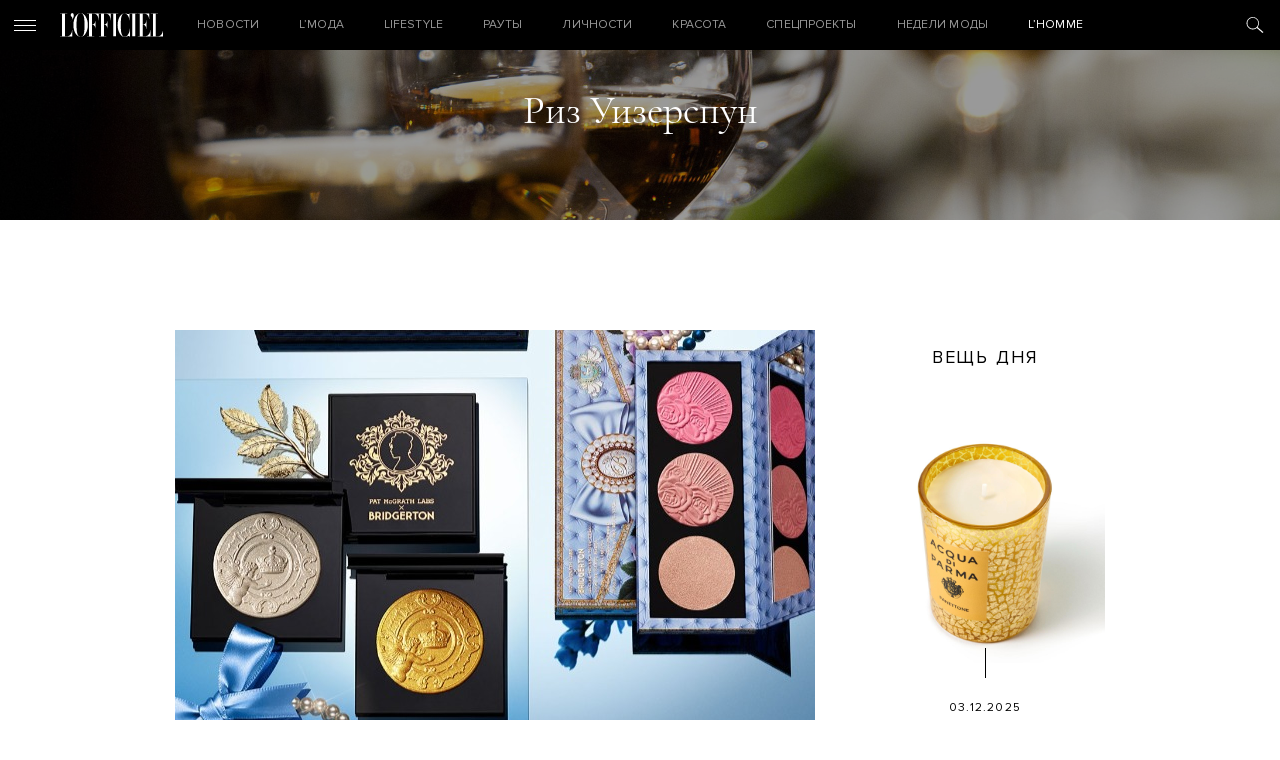

--- FILE ---
content_type: text/html; charset=UTF-8
request_url: https://officiel-online.com/tags/officiel-onlinecomurl-teg-1085
body_size: 6933
content:
<!doctype html>
<html lang="ru">

<head>
    <meta charset="UTF-8">
    <meta http-equiv="x-ua-compatible" content="ie=edge">
    <title></title>
    <meta name="viewport" content="width=device-width, initial-scale=1">
    <meta name="csrf-param" content="_csrf-frontend">
<meta name="csrf-token" content="dX4DRMcWGbPatE_M0BZuHauNQ2ThfnanGLJM4XVuZQoZFHl28nxx8LHZeJ2geF1k_8orN9UaB8t03mHWB1kCYQ==">
    <!-- Google Tag Manager -->
<script>(function(w,d,s,l,i){w[l]=w[l]||[];w[l].push({'gtm.start':
new Date().getTime(),event:'gtm.js'});var f=d.getElementsByTagName(s)[0],
j=d.createElement(s),dl=l!='dataLayer'?'&l='+l:'';j.async=true;j.src=
'https://www.googletagmanager.com/gtm.js?id='+i+dl;f.parentNode.insertBefore(j,f);
})(window,document,'script','dataLayer','GTM-W48843C');</script>
<!-- End Google Tag Manager -->
    <script type='text/javascript'>
        (function () {
            var w = window,
                d = document,
                protocol = /https/i.test(w.location.protocol) ? 'https:' : 'http:',
                aml = typeof admixerML !== 'undefined' ? admixerML : {};
            aml.fn = aml.fn || [];
            aml.invPath = aml.invPath || (protocol + '//inv-nets.admixer.net/');
            aml.cdnPath = aml.cdnPath || (protocol + '//cdn.admixer.net/');
            if (!w.admixerML) {
                var lodash = document.createElement('script');
                lodash.id = 'amlScript';
                lodash.async = true;
                lodash.type = 'text/javascript';
                lodash.src = aml.cdnPath + 'scripts3/loader2.js';
                var node = d.getElementsByTagName('script')[0];
                node.parentNode.insertBefore(lodash, node);
                w.admixerML = aml;
            }
        })();
    </script>
    <script type='text/javascript'>
        admixerML.fn.push(function () {
            admixerML.defineSlot({
                z: 'e95c6506-1fd7-42dc-8857-3533ed305678',
                ph: 'admixer_e95c65061fd742dc88573533ed305678_zone_27011_sect_8616_site_7191',
                i: 'inv-nets',
                s: '1895421c-f491-4094-a7d7-ed1a54c2bbff'
            });
            admixerML.defineSlot({
                z: '119f1933-3f1a-48b5-8c89-bdc3c4d6301f',
                ph: 'admixer_119f19333f1a48b58c89bdc3c4d6301f_zone_27012_sect_8616_site_7191',
                i: 'inv-nets',
                s: '1895421c-f491-4094-a7d7-ed1a54c2bbff'
            });
            admixerML.defineSlot({
                z: 'c7904ae5-3f01-4799-b263-cf04ca18c186',
                ph: 'admixer_c7904ae53f014799b263cf04ca18c186_zone_27405_sect_8616_site_7191',
                i: 'inv-nets',
                s: '1895421c-f491-4094-a7d7-ed1a54c2bbff'
            });
            admixerML.singleRequest();
        });
    </script>
    <script async="async" src="https://securepubads.g.doubleclick.net/tag/js/gpt.js"></script>
<script async="async" src="https://cdn.membrana.media/ooc/ym.js"></script>
<script>
    window.yieldMasterCmd = window.yieldMasterCmd || [];
    window.yieldMasterCmd.push(function() {
        window.yieldMaster.init({
            pageVersionAutodetect: true
        });
    });
</script>
    <meta name="description" content="">
<link href="https://officiel-online.com/tags/officiel-onlinecomurl-teg-1085" rel="canonical">
<link href="/static/css/main.css?v=1.6" rel="stylesheet">    <meta content="telephone=no" name="format-detection">
    <meta name="HandheldFriendly" content="true">
    <link rel="icon" type="image/x-icon" href="/favicon.ico">
    <script>(function (i, s, o, g, r, a, m) {
            i['GoogleAnalyticsObject'] = r;
            i[r] = i[r] || function () {
                    (i[r].q = i[r].q || []).push(arguments)
                }, i[r].l = 1 * new Date();
            a = s.createElement(o),
                m = s.getElementsByTagName(o)[0];
            a.async = 1;
            a.src = g;
            m.parentNode.insertBefore(a, m)
        })(window, document, 'script', '//www.google-analytics.com/analytics.js', 'ga');
        ga('create', 'UA-9716269-19', 'officiel-online.com');
        ga('send', 'pageview');</script>
    <script type='text/javascript'>
        (window.globalAmlAds = window.globalAmlAds || []).push(function() {
            globalAml.defineSlot({z: 'ab6192b1-47ac-4baf-abd9-559ca7c8e71d', ph: 'admixer_ab6192b147ac4bafabd9559ca7c8e71d_zone_31610_sect_8616_site_7191', i: 'inv-nets', s:'1895421c-f491-4094-a7d7-ed1a54c2bbff', sender: 'admixer'});
            globalAml.singleRequest("admixer");});
    </script>
    <meta name="google-site-verification" content="kpwIA5pwRfJaC18hzmaO-wh_CgfJDWB59stNrvrdwF4">
    <meta name="google-adsense-account" content="ca-pub-7040011304055065">
    <script type='text/javascript'>
        (window.globalAmlAds = window.globalAmlAds || []).push(function() {
            globalAml.defineSlot({z: '119f1933-3f1a-48b5-8c89-bdc3c4d6301f', ph: 'admixer_119f19333f1a48b58c89bdc3c4d6301f_zone_27012_sect_8616_site_7191', i: 'inv-nets', s:'1895421c-f491-4094-a7d7-ed1a54c2bbff', sender: 'admixer'});
            globalAml.singleRequest("admixer");});
    </script>

</head>

<body>
<!-- Google Tag Manager (noscript) -->
<noscript>
    <iframe src="https://www.googletagmanager.com/ns.html?id=GTM-W48843C"
            height="0" width="0" style="display:none;visibility:hidden"></iframe>
</noscript>
<!-- End Google Tag Manager (noscript) -->
<span style="display: none;" id="google_conversion_999790130"><img height="1" width="1" border="0" alt=""
                                            src="https://googleads.g.doubleclick.net/pagead/viewthroughconversion/955572561/?random=1500553069105&amp;cv=8&amp;fst=1500553069103&amp;num=2&amp;fmt=1&amp;guid=ON&amp;eid=376635470&amp;u_h=1050&amp;u_w=1680&amp;u_ah=953&amp;u_aw=1680&amp;u_cd=24&amp;u_his=2&amp;u_tz=180&amp;u_java=true&amp;u_nplug=1&amp;u_nmime=8&amp;frm=0&amp;url=http%3A%2F%2Fofficiel-online.com%2F&amp;tiba=L'officiel"
                                            style="display:none"></span>
<div id='admixer_119f19333f1a48b58c89bdc3c4d6301f_zone_27012_sect_8616_site_7191' data-sender='admixer'></div>
<script type='text/javascript'>
    (window.globalAmlAds = window.globalAmlAds || []).push(function() {
        globalAml.display('admixer_119f19333f1a48b58c89bdc3c4d6301f_zone_27012_sect_8616_site_7191');
    });
</script>
<header class="header">
    <div class="header_menu-ico">
        <i></i>
        <i></i>
        <i></i>
    </div>
    <a href="/" class="logo">

    </a>

    <div class="menu">
        <ul class="menu_ul">


            <li class="menu_li ">
                <a href="/all-news/" class="menu_a">НОВОСТИ</a>
            </li>

            <li class="menu_li ">
                <a href="/lmoda/" class="menu_a">L’МОДА</a>

                <ul class="menu_ul_in">
                    <li class="menu_li_in">
                        <a href="/lmoda/trendy/"
                           class="menu_a_in">Тренды</a>
                    </li>
                    <li class="menu_li_in">
                        <a href="/lmoda/sjemka/"
                           class="menu_a_in">Съемка</a>
                    </li>
                    <li class="menu_li_in">
                        <a href="/lmoda/primerka/"
                           class="menu_a_in">Примерка</a>
                    </li>
                    <li class="menu_li_in">
                        <a href="/veshh-dnya/"
                           class="menu_a_in">Вещь дня</a>
                    </li>
                    <li class="menu_li_in">
                        <a href="/chto-nadet/"
                           class="menu_a_in">ЧТО НАДЕТЬ</a>
                    </li>
                </ul>
            </li>

            <li class="menu_li ">
                <a href="/lifestyle-2/" class="menu_a">Lifestyle</a>

                <ul class="menu_ul_in">
                    <li class="menu_li_in">
                        <a href="/lifestyle-2/art/"
                           class="menu_a_in">Искусство</a>
                    </li>
                    <li class="menu_li_in">
                        <a href="/lifestyle-2/technology/"
                           class="menu_a_in">Технологии</a>
                    </li>
                    <li class="menu_li_in">
                        <a href="/lifestyle-2/style-life/"
                           class="menu_a_in">Стиль жизни</a>
                    </li>
                    <li class="menu_li_in">
                        <a href="/lifestyle-2/matt-gloss/"
                           class="menu_a_in">Матовый глянец</a>
                    </li>
                </ul>
            </li>

            <li class="menu_li ">
                <a href="/sobytiya/rauty/"
                   class="menu_a">Рауты</a>

                <ul class="menu_ul_in">
                    <li class="menu_li_in">
                        <a href="/sobytiya/"
                           class="menu_a_in">События</a>
                    </li>
                    <li class="menu_li_in">
                        <a href="/sobytiya/v-gostyah-u/"
                           class="menu_a_in">В гостях у</a>
                    </li>
                </ul>
            </li>

            <li class="menu_li ">
                <a href="/lichnosti/"
                   class="menu_a">Личности</a>

                <ul class="menu_ul_in">
                    <li class="menu_li_in">
                        <a href="/lichnosti/intervju/"
                           class="menu_a_in">Интервью</a>
                    </li>
                    <li class="menu_li_in">
                        <a href="/lichnosti/kolumnisty/"
                           class="menu_a_in">Колумнисты</a>
                    </li>
                    <li class="menu_li_in">
                        <a href="/lichnosti/odetsya-kak/"
                           class="menu_a_in">Одеться как</a>
                    </li>
                    <li class="menu_li_in">
                        <a href="/lichnosti/belaya-rubashka/"
                           class="menu_a_in">Белая рубашка</a>
                    </li>
                    <li class="menu_li_in">
                        <a href="/lichnosti/stati/"
                           class="menu_a_in">Статьи</a>
                    </li>
                </ul>
            </li>

            <li class="menu_li ">
                <a href="/krasota/" class="menu_a">Красота</a>

                <ul class="menu_ul_in">
                    <li class="menu_li_in">
                        <a href="/krasota/beauty-revisor/"
                           class="menu_a_in">Beauty-ревизор</a>
                    </li>
                    <li class="menu_li_in">
                        <a href="/krasota/beauty_news/"
                           class="menu_a_in">Новости beauty</a>
                    </li>
                </ul>
            </li>

            <li class="menu_li ">
                <a href="/special-projects/"
                   class="menu_a ">Спецпроекты</a>
            </li>

            <li class="menu_li ">
                <a href="/fashion-week/"
                   class="menu_a">Недели Моды</a>
            </li>

            <li class="menu_li ">
                <a href="/hommes/" class="menu_a">L’Homme</a>

                <ul class="menu_ul_in">
                    <li class="menu_li_in">
                        <a href="/hommes/hero/"
                           class="menu_a_in">Герои</a>
                    </li>
                    <li class="menu_li_in">
                        <a href="/hommes/style-3/"
                           class="menu_a_in">Стиль</a>
                    </li>
                    <li class="menu_li_in">
                        <a href="/hommes/lifestyle-3/" class="menu_a_in">Lifestyle</a>
                    </li>
                    <li class="menu_li_in">
                        <a href="/hommes/uhod/"
                           class="menu_a_in">Уход и здоровье</a>
                    </li>
                    <li class="menu_li_in">
                        <a href="/hommes/foodie-l-hommes/" class="menu_a_in">Foodie</a>
                    </li>
                </ul>
            </li>
        </ul>
    </div>
    <div class="header_search-ico">

    </div>
</header>
<div class="menu_out">
    <div class="menu_out_wrap">
        <div class="menu_left">
            <ul class="menu_left_ul">
                <li class="menu_left_li ">
                    <a href="/all-news/"
                       class="menu_left_a">НОВОСТИ</a>
                </li>

                <li class="menu_left_li ">
                    <a href="/lmoda/"
                       class="menu_left_a">L’МОДА</a>
                    <div class="menu_left_ico">
                        <i></i>
                        <i></i>
                    </div>
                    <ul class="menu_left_ul_in">
                        <li class="menu_left_li_in">
                            <a href="/lmoda/trendy/"
                               class="menu_left_a_in">Тренды</a>
                        </li>
                        <li class="menu_left_li_in">
                            <a href="/lmoda/sjemka/"
                               class="menu_left_a_in">Съемка</a>
                        </li>
                        <li class="menu_left_li_in">
                            <a href="/lmoda/primerka/"
                               class="menu_left_a_in">Примерка</a>
                        </li>
                        <li class="menu_left_li_in">
                            <a href="/veshh-dnya/"
                               class="menu_left_a_in">Вещь дня</a>
                        </li>
                        <li class="menu_left_li_in">
                            <a href="/chto-nadet/"
                               class="menu_left_a_in">ЧТО НАДЕТЬ</a>
                        </li>
                    </ul>
                </li>

                <li class="menu_left_li ">
                    <a href="/lifestyle-2/" class="menu_left_a">Lifestyle</a>
                    <div class="menu_left_ico">
                        <i></i>
                        <i></i>
                    </div>
                    <ul class="menu_left_ul_in">
                        <li class="menu_left_li_in">
                            <a href="/lifestyle-2/art/"
                               class="menu_left_a_in">Искусство</a>
                        </li>
                        <li class="menu_left_li_in">
                            <a href="/lifestyle-2/technology/"
                               class="menu_left_a_in">Технологии</a>
                        </li>
                        <li class="menu_left_li_in">
                            <a href="/lifestyle-2/style-life/"
                               class="menu_left_a_in">Стиль жизни</a>
                        </li>
                        <li class="menu_left_li_in">
                            <a href="/lifestyle-2/matt-gloss/"
                               class="menu_left_a_in">Матовый глянец</a>
                        </li>
                    </ul>
                </li>

                <li class="menu_left_li ">
                    <a href="/sobytiya/rauty/"
                       class="menu_left_a">Рауты</a>
                    <div class="menu_left_ico">
                        <i></i>
                        <i></i>
                    </div>
                    <ul class="menu_left_ul_in">
                        <li class="menu_left_li_in">
                            <a href="/sobytiya/"
                               class="menu_left_a_in">События</a>
                        </li>
                        <li class="menu_left_li_in">
                            <a href="/sobytiya/v-gostyah-u/"
                               class="menu_left_a_in">В гостях у</a>
                        </li>
                    </ul>
                </li>

                <li class="menu_left_li ">
                    <a href="/lichnosti/"
                       class="menu_left_a">Личности</a>
                    <div class="menu_left_ico">
                        <i></i>
                        <i></i>
                    </div>
                    <ul class="menu_left_ul_in">
                        <li class="menu_left_li_in">
                            <a href="/lichnosti/intervju/"
                               class="menu_left_a_in">Интервью</a>
                        </li>
                        <li class="menu_left_li_in">
                            <a href="/lichnosti/kolumnisty/"
                               class="menu_left_a_in">Колумнисты</a>
                        </li>
                        <li class="menu_left_li_in">
                            <a href="/lichnosti/odetsya-kak/"
                               class="menu_left_a_in">Одеться как</a>
                        </li>
                        <li class="menu_left_li_in">
                            <a href="/lichnosti/belaya-rubashka/"
                               class="menu_left_a_in">Белая рубашка</a>
                        </li>
                        <li class="menu_left_li_in">
                            <a href="/lichnosti/stati/"
                               class="menu_left_a_in">Статьи</a>
                        </li>
                    </ul>
                </li>

                <li class="menu_left_li ">
                    <a href="/krasota/"
                       class="menu_left_a">Красота</a>
                    <div class="menu_left_ico">
                        <i></i>
                        <i></i>
                    </div>
                    <ul class="menu_left_ul_in">
                        <li class="menu_left_li_in">
                            <a href="/krasota/beauty-revisor/"
                               class="menu_left_a_in">Beauty-ревизор</a>
                        </li>
                        <li class="menu_left_li_in">
                            <a href="/krasota/beauty_news/"
                               class="menu_left_a_in">Новости beauty</a>
                        </li>
                        <li class="menu_left_li_in">
                            <a href="#"
                               class="menu_left_a_in">НОВОСТИСтиль жизни</a>
                        </li>
                        <li class="menu_left_li_in">
                            <a href="#"
                               class="menu_left_a_in">НОВОСТИМатовый глянец</a>
                        </li>
                    </ul>
                </li>

                <li class="menu_left_li ">
                    <a href="/special-projects/"
                       class="menu_left_a">Спецпроекты</a>
                </li>

                <li class="menu_left_li ">
                    <a href="/fashion-week/"
                       class="menu_left_a">Тижні Моди</a>
                </li>

                <li class="menu_left_li ">
                    <a href="/hommes/" class="menu_left_a">L’Homme</a>
                    <div class="menu_left_ico">
                        <i></i>
                        <i></i>
                    </div>
                    <ul class="menu_left_ul_in">
                        <li class="menu_left_li_in">
                            <a href="/hommes/hero/"
                               class="menu_left_a_in">Герои</a>
                        </li>
                        <li class="menu_left_li_in">
                            <a href="/hommes/style-3/"
                               class="menu_left_a_in">Стиль</a>
                        </li>
                        <li class="menu_left_li_in">
                            <a href="/hommes/lifestyle-3/" class="menu_left_a_in">Lifestyle</a>
                        </li>
                        <li class="menu_left_li_in">
                            <a href="/hommes/uhod/"
                               class="menu_left_a_in">Уход и здоровье</a>
                        </li>
                        <li class="menu_left_li_in">
                            <a href="/hommes/foodie-l-hommes/" class="menu_left_a_in">Foodie</a>
                        </li>
                    </ul>
                </li>
            </ul>
        </div>
        <div class="social">
            <div class="menu_out_title">
                СЛЕДИТЕ ЗА L’OFFICIEL            </div>
                <a href="https://www.facebook.com/LOFFICIEL.UKR/" class="ico ico_fb" target="_blank"></a>
    <a href="https://www.instagram.com/lofficielukraine/" class="ico ico_in" target="_blank"></a>

        </div>
        <div class="subs">
            <div class="menu_out_title">
                ПОДПИСКА НА НОВОСТИ            </div>
            <form method="get" class="subs_form json" action="/subscribe">
                <div class="form-group required">
                    <input type="text" class="form-control mail" placeholder="Ваш e-mail" name="email">
                    <div class="hint-block"></div>
                    <div class="help-block"></div>
                </div>
                <button type="submit" class="submit"></button>
            </form>
            <div class="done">
                <div class="menu_out_title">
                    СПАСИБО!                </div>
                Ваша подписка на наш дайджест оформлена. Добро пожаловать в сообщество L’Officiel!            </div>
        </div>
        <div class="journal">
            <div class="menu_out_title">
                НАШ ЖУРНАЛ                <div class="OOC_VIDEO"></div>
            </div>
            <div>
                <img src="/images/news/45ee7/6a3be/3b04133bae2a.jpg" alt="">
            </div>
        </div>
        <div class="copyright">
            © 2026 Товарный знак используется на основании лицензии/сублицензии            Les Publications Condé Nast S. A.
            Copyright
        </div>
        <div class="facility"><a rel="nofollow" href="https://facility.team" target="_blank"> FACILITY</a></div>
        <div class="menu_out_bottom">
            <a href="/reklamodatelyam/">Рекламодателям</a>
            <a href="/redakcija/">Редакция</a>
            <a href="/kontaktyi/">Контакты</a>
        </div>
    </div>
</div>

<div class="search">
    <div class="search_form">
        <div class="search_close"></div>
        <div class="wrapper">
            <form action="/search" method="GET">
                <input class="search_input" autocomplete="off" placeholder="Поиск" name="search">
                <p>
                    <a href="/kontaktyi/">Нажмите Enter для поиска или Esc для выхода                </p>
            </form>
        </div>
    </div>

    <div class="search_res">

        <div class="wrapper">
            <div class="title__news">
                РЕЗУЛЬТАТЫ                <a href="#" class="search_res_link"
                   data-page="/search?search=">СМОТРЕТЬ ВСЕ</a>
            </div>
            <div class="search_res_in" data-html="<h1>Нет результата поиска</h1>"></div>
        </div>
    </div>

    <script id="searchTemplate" type="text/x-jquery-tmpl" data-url="/news/news-search/" data-method="get">
       <div class="news_item__search fade">
           <a href="${href}" class="news_image__search">
               <img src="${img}" class="news_img__search">
           </a>
           <a href="${href_category}" class="news_category__search">${category}</a>
           <div class="news_time__search">${time}</div>
           <a href="${href}" class="news_title__search italic">${title}</a>
       </div>
    </script>
</div>

<div class="top_bg" style="background-image: url('/static/img/content/top/rates.png')">
    <h1 class="top_bg_title">
        Риз Уизерспун    </h1>
</div>
<div class="contents">

    <div class="wrapper">

        <!--newsR block-->

        <div class="news">
                                                                        <div class="news_item__large">

    <a href="/krasota/beauty_news/bridgerton-netflix-pat-mcgrath-ava-elizabeth-phillippe/" class="news_image__large">
        <div class="headphones ">
            <div class="headphones_ico"></div>
        </div>
                    <img src="/images/prev/fbbc16b8944418f552f7334fbd62df5e.jpg"
                 alt="Дочь Риз Уизерспун снялась в рекламе бьюти-коллаборации Pat McGrath Labs и сериала &quot;Бриджертоны&quot;" class="news_img__large">
            </a>
    <div class="news_wrap__large">
        <a href="/krasota/beauty_news/bridgerton-netflix-pat-mcgrath-ava-elizabeth-phillippe/" class="news_title__large italic">Дочь Риз Уизерспун снялась в рекламе бьюти-коллаборации Pat McGrath Labs и сериала "Бриджертоны"</a>
            </div>
</div>                                                                                <div class="news_item__large">

    <a href="/all-news/reese-witherspoon-book-pop-up-in-los-angeles/" class="news_image__large">
        <div class="headphones ">
            <div class="headphones_ico"></div>
        </div>
                    <img src="/images/prev/0129de51528c0c0ed07e526781c0e87e.jpg"
                 alt="Риз Уизерспун открывает первый книжный поп-ап. Там — ее любимые романы, книги женщин-писательниц, коктейли и сладости" class="news_img__large">
            </a>
    <div class="news_wrap__large">
        <a href="/all-news/reese-witherspoon-book-pop-up-in-los-angeles/" class="news_title__large italic">Риз Уизерспун открывает первый книжный поп-ап. Там — ее любимые романы, книги женщин-писательниц, коктейли и сладости</a>
            </div>
</div>                                                                                <div class="news_item__large">

    <a href="/all-news/the-morning-show-second-season-trailer/" class="news_image__large">
        <div class="headphones ">
            <div class="headphones_ico"></div>
        </div>
                    <img src="/images/prev/67ccfbd2fb2bbc74ddacf3fc9523a0c3.jpg"
                 alt="Смотрите: Тизер второго сезона &quot;Утреннего шоу&quot; с Риз Уизерспун и Дженнифер Энистон " class="news_img__large">
            </a>
    <div class="news_wrap__large">
        <a href="/all-news/the-morning-show-second-season-trailer/" class="news_title__large italic">Смотрите: Тизер второго сезона "Утреннего шоу" с Риз Уизерспун и Дженнифер Энистон </a>
            </div>
</div>                                                                                <div class="news_item__large">

    <a href="/all-news/the-morning-show-season-2-official-teaser/" class="news_image__large">
        <div class="headphones ">
            <div class="headphones_ico"></div>
        </div>
                    <img src="/images/prev/d7c488f57c394450e295a1d337bbd020.jpg"
                 alt="Дженнифер Энистон возвращается в журналистику: Вышел трейлер 2-го сезона &quot;Утреннего шоу&quot;" class="news_img__large">
            </a>
    <div class="news_wrap__large">
        <a href="/all-news/the-morning-show-season-2-official-teaser/" class="news_title__large italic">Дженнифер Энистон возвращается в журналистику: Вышел трейлер 2-го сезона "Утреннего шоу"</a>
            </div>
</div>                                                                                <div class="news_item__large">

    <a href="/lmoda/trendy/best-oscar-2021-red-carpet-looks/" class="news_image__large">
        <div class="headphones ">
            <div class="headphones_ico"></div>
        </div>
                    <img src="/images/prev/54f81b8f8aad7be6cd35e8db22b8c1b6.jpg"
                 alt="Красный, синий, золотой: Лучшие наряды на церемонии &quot;Оскар&quot; — 2021" class="news_img__large">
            </a>
    <div class="news_wrap__large">
        <a href="/lmoda/trendy/best-oscar-2021-red-carpet-looks/" class="news_title__large italic">Красный, синий, золотой: Лучшие наряды на церемонии "Оскар" — 2021</a>
            </div>
</div>                                                        </div>
        <!--end newsR block-->

        <div class="bar_wrap">
    <div class="bar">
                        <div id='admixer_e95c65061fd742dc88573533ed305678_zone_27011_sect_8616_site_7191'></div>
        <script type='text/javascript'>
            admixerML.fn.push(function () {
                admixerML.display('admixer_e95c65061fd742dc88573533ed305678_zone_27011_sect_8616_site_7191');
            });
        </script>
        <br>

        <div class="title__thing">
            ВЕЩЬ ДНЯ        </div>
        <div class="thing_item__day">
                            <a href="/veshh-dnya/?id=1301"
                   class="thing_img__day">
                    <img src="/images/news/20ad4/45ee7/49b1526ccdd6382.jpg" alt="">
                </a>
                        <div class="thing_time__day">03.12.2025</div>
                            <a href="/thing?id=1301"
                   class="thing_title__day">Acqua di Parma</a>
                        <div class="thing_text__day">Свічка Panettone Candle, Holiday Collection</div>
        </div>
        
    </div>
</div>
    </div>
</div>

<div id="ajaxNews">
    <div class="subscribe">
        <div class="title__subscribe">
            Подпишитесь на «L’Officiel»        </div>
        <div class="title__subscribe_after">
            Модный дайджест на вашу почту каждую субботу        </div>

        <form method="get" class="subs_form json" action="/subscribe">
            <div class="form-group required">
                <input type="text" class="form-control mail" placeholder="Ваш e-mail" name="email">
                <div class="hint-block"></div>
                <div
                    class="help-block">E-mail введен не верно, пожалуйста проверьте правильность написания                </div>
            </div>
            <button type="submit" class="submit"></button>
        </form>
        <div class="done">
            <div class="title__subscribe">
                Спасибо!            </div>
            <div class="title__subscribe_after">
                Ваша подписка на наш дайджест оформлена. Добро пожаловать в сообщество L’Officiel!            </div>
            <div class="btn_form">СПАСИБО, ЖДУ ОБНОВЛЕНИЙ</div>
        </div>
    </div>
    <div class="wrapper">
        <div class="bar_wrap">
    <div class="bar">
        <div id='admixer_e95c65061fd742dc88573533ed305678_zone_27011_sect_8616_site_7191'></div>
        <script type='text/javascript'>
            admixerML.fn.push(function () {
                admixerML.display('admixer_e95c65061fd742dc88573533ed305678_zone_27011_sect_8616_site_7191');
            });
        </script>
            </div>
</div>
    </div>
</div>
    <div class="wrapper">
        <div class="load-more">
            <div class="btn_link_wrapper">
                <div class="btn_link ">ЗАГРУЗИТЬ ЕЩЕ</div>
            </div>
        </div>
    </div>
<script id="newsTemplate" type="text/x-jquery-tmpl" data-url="/uk/category-news/tag-search-page/?search=Риз Уизерспун"
        data-method="get">
<div class="news_item__large fade">

    <a href="${href}" class="news_image__large">
        <div class="headphones ${headphones}">
            <div class="headphones_ico"></div>
        </div>
        <img src="${img}" class="news_img__large">
    </a>
    <div class="news_wrap__large">
        <a href="${href}" class="news_title__large italic">${title}</a>
    </div>
</div>









</script>
<div class="audio_info hide">
    <div class="wrapper">
        <div class="headphones">
            <div class="headphones_ico"></div>
        </div>
        <div class="audio_info_text">
            На сайте доступны аудиозаписи статей, подкасты и рекомендации стилистов в аудио-формате. Такие материалы
            отмечены соответствующим знаком(слева).
        </div>

    </div>
    <div class="audio_close"></div>
</div>
<script src="/static/js/main.js?v=1.6"></script>
<script src="/static/js/separate-js/main.js?v=1.6"></script>
<script src="//www.google-analytics.com/analytics.js"></script>
<script src="//connect.facebook.net/ru_RU/sdk.js#xfbml=1&amp;version=v2.8&amp;appId=372898559723034"></script>
<script src="//platform.twitter.com/widgets.js"></script><script defer src="https://static.cloudflareinsights.com/beacon.min.js/vcd15cbe7772f49c399c6a5babf22c1241717689176015" integrity="sha512-ZpsOmlRQV6y907TI0dKBHq9Md29nnaEIPlkf84rnaERnq6zvWvPUqr2ft8M1aS28oN72PdrCzSjY4U6VaAw1EQ==" data-cf-beacon='{"version":"2024.11.0","token":"3ee6c20aa975428ab42d66712bfed68d","r":1,"server_timing":{"name":{"cfCacheStatus":true,"cfEdge":true,"cfExtPri":true,"cfL4":true,"cfOrigin":true,"cfSpeedBrain":true},"location_startswith":null}}' crossorigin="anonymous"></script>
</body>
</html>


--- FILE ---
content_type: text/html; charset=utf-8
request_url: https://www.google.com/recaptcha/api2/aframe
body_size: 267
content:
<!DOCTYPE HTML><html><head><meta http-equiv="content-type" content="text/html; charset=UTF-8"></head><body><script nonce="tILRRf4Nr0E6VPXy12KbGQ">/** Anti-fraud and anti-abuse applications only. See google.com/recaptcha */ try{var clients={'sodar':'https://pagead2.googlesyndication.com/pagead/sodar?'};window.addEventListener("message",function(a){try{if(a.source===window.parent){var b=JSON.parse(a.data);var c=clients[b['id']];if(c){var d=document.createElement('img');d.src=c+b['params']+'&rc='+(localStorage.getItem("rc::a")?sessionStorage.getItem("rc::b"):"");window.document.body.appendChild(d);sessionStorage.setItem("rc::e",parseInt(sessionStorage.getItem("rc::e")||0)+1);localStorage.setItem("rc::h",'1768396122121');}}}catch(b){}});window.parent.postMessage("_grecaptcha_ready", "*");}catch(b){}</script></body></html>

--- FILE ---
content_type: image/svg+xml
request_url: https://officiel-online.com/static/img/svg-sprite/sprite.svg
body_size: 3994
content:
<?xml version="1.0" encoding="UTF-8"?><!DOCTYPE svg PUBLIC "-//W3C//DTD SVG 1.1//EN" "http://www.w3.org/Graphics/SVG/1.1/DTD/svg11.dtd"><svg xmlns="http://www.w3.org/2000/svg" xmlns:xlink="http://www.w3.org/1999/xlink" height="2315" viewBox="0 0 300 2315" width="300"><svg height="292" viewBox="0 0 292 292" width="292" x="4" y="4"><linearGradient id="a" gradientUnits="userSpaceOnUse" x1="0" y1="219" x2="292" y2="219"><stop offset=".147" stop-color="#fff"/><stop offset=".766" stop-color="#fff" stop-opacity="0"/></linearGradient><path fill="url(#a)" d="M146 292C65.5 292 0 226.5 0 146h1c0 80 65 145 145 145s145-65 145-145h1c0 80.5-65.5 146-146 146z"/></svg><svg height="292" viewBox="0 0 292 292" width="292" x="4" y="300"><g transform="translate(-332)"><g transform="translate(493 238)" opacity=".15" fill="none"><circle cx="-15" cy="-92" r="146"/><circle cx="-15" cy="-92" r="145.5" stroke="#fff"/></g><circle cx="478" cy="146" r="89" opacity=".3"/><path d="M469 130v34.2l26.8-17.1L469 130z" fill="#fff" opacity=".7"/></g></svg><svg height="10.8" viewBox="0 0 128 11" width="127.4" x="4" y="596"><path d="M1 7.6v1.2H0V0h1v3.8c.5-.7 1.2-1.4 2.4-1.4 1.5 0 3 1.2 3 3.2s-1.5 3.2-3 3.2c-1.2.1-2-.5-2.4-1.2zm4.3-1.9c0-1.5-1-2.4-2.2-2.4S.9 4.3.9 5.7 2 8.1 3.1 8.1c1.3 0 2.2-.9 2.2-2.4zm2 4.7l.3-.7c.3.2.6.2 1 .2.6 0 .9-.3 1.3-1.2L7.1 2.6h1l2.3 5.2 2-5.2h1L10.8 9c-.5 1.3-1.1 1.8-2.1 1.8-.6 0-.9-.2-1.4-.4zM22 .4h6.2v1.3h-4.8V4h4.2v1.3h-4.2v3.4H22V.4zM39.1.3h1.4l3.7 8.5h-1.6l-.9-2h-4l-.9 2h-1.5L39.1.3zm2.1 5.2l-1.5-3.4-1.4 3.4h2.9zm10.7-.9c0-2.4 1.8-4.3 4.3-4.3 1.5 0 2.5.5 3.3 1.3l-.9 1.1c-.7-.6-1.4-1-2.4-1-1.6 0-2.8 1.3-2.8 3 0 1.6 1.2 3 2.8 3 1 0 1.7-.4 2.4-1.1l.9 1c-.9.9-1.8 1.5-3.4 1.5-2.3-.2-4.2-2.1-4.2-4.5zM68.5.4H70v8.4h-1.5V.4zm10.9 0h1.5v7.1h4.4v1.3h-5.9V.4zm14.7 0h1.5v8.4h-1.5V.4zm13 1.4h-2.7V.4h6.8v1.4h-2.7v7H107l.1-7zm15.4 3.7L119.2.4h1.7l2.4 3.7 2.4-3.7h1.7l-3.3 5v3.3h-1.5l-.1-3.2z"/></svg><svg height="10.8" viewBox="0 0 128 11" width="127.4" x="4" y="611"><path d="M1 7.6v1.2H0V0h1v3.8c.5-.7 1.2-1.4 2.4-1.4 1.5 0 3 1.2 3 3.2s-1.5 3.2-3 3.2c-1.2.1-2-.5-2.4-1.2zm4.3-1.9c0-1.5-1-2.4-2.2-2.4S.9 4.3.9 5.7 2 8.1 3.1 8.1c1.3 0 2.2-.9 2.2-2.4zm2 4.7l.3-.7c.3.2.6.2 1 .2.6 0 .9-.3 1.3-1.2L7.1 2.6h1l2.3 5.2 2-5.2h1L10.8 9c-.5 1.3-1.1 1.8-2.1 1.8-.6 0-.9-.2-1.4-.4zM22 .4h6.2v1.3h-4.8V4h4.2v1.3h-4.2v3.4H22V.4zM39.1.3h1.4l3.7 8.5h-1.6l-.9-2h-4l-.9 2h-1.5L39.1.3zm2.1 5.2l-1.5-3.4-1.4 3.4h2.9zm10.7-.9c0-2.4 1.8-4.3 4.3-4.3 1.5 0 2.5.5 3.3 1.3l-.9 1.1c-.7-.6-1.4-1-2.4-1-1.6 0-2.8 1.3-2.8 3 0 1.6 1.2 3 2.8 3 1 0 1.7-.4 2.4-1.1l.9 1c-.9.9-1.8 1.5-3.4 1.5-2.3-.2-4.2-2.1-4.2-4.5zM68.5.4H70v8.4h-1.5V.4zm10.9 0h1.5v7.1h4.4v1.3h-5.9V.4zm14.7 0h1.5v8.4h-1.5V.4zm13 1.4h-2.7V.4h6.8v1.4h-2.7v7H107l.1-7zm15.4 3.7L119.2.4h1.7l2.4 3.7 2.4-3.7h1.7l-3.3 5v3.3h-1.5l-.1-3.2z" fill="#FFF"/></svg><svg height="24" viewBox="0 0 105 24" width="104.1" x="4" y="626"><g fill="#FFF"><path d="M27.2.7h2.1v22.6h-2.1v.2h7.3v-.2h-2.2V11.7h.4c1.4 0 3.1 1.6 3.1 4.4h.1V7.2h-.1c0 3.1-1.8 4.4-3.1 4.4h-.4V.7h2.2c3.3 0 4.4 3.9 4.4 6.6h.1V.5H27.2v.2zm12.1 0h2.1v22.6h-2.1v.2h7.3v-.2h-2.2V11.7h.4c1.4 0 3.1 1.6 3.1 4.4h.1V7.2h-.1c0 3.1-1.8 4.4-3.1 4.4h-.4V.7h2.2C49.9.7 51 4.6 51 7.3h.1V.5H39.3v.2z"/><path d="M20.8 0c-4 0-7.3 5.4-7.3 12s3.3 12 7.3 12 7.3-5.4 7.3-12-3.3-12-7.3-12zm0 23.9c-3.6 0-4.1-5.3-4.1-11.9S17.1.1 20.7.1s4 5.2 4 11.9-.2 11.9-3.9 11.9zM10.5 8.2v.1c1.4-.5 2.5-2.5 3.1-4.4.4-1.1.4-2.3-.1-3.2-.6-1.1-1.9-.8-2.4.1-.3.6-.6 1.5.1 2.4.2.3.4.4.7.7.4.5.7 1.2.6 2.1-.2 1-1.3 2-2 2.2zm-3 15.1H5.1V.7h2.2V.5H0v.2h2.1v22.6H0v.2h12.4v-7.7h-.1c.1 3.3-1.5 7.5-4.8 7.5zM56.6.7h2.1V.5h-7.2v.2h2.1v22.6h-2.1v.1h7.2v-.1h-2.1zm47.4 15c0 3.4-1.5 7.6-4.9 7.6h-2.4V.7h2.2V.5h-7.3v.2h2.1v22.6h-2.1v.2H104v-7.8zm-17.9 7.6h-2.7V11.7h.6c1.4 0 3.1 1.6 3.1 4.4h.1V7.2h-.1c0 3.1-1.8 4.4-3.1 4.4h-.6V.7h2.2C88.9.7 90 4.6 90 7.3h.1V.5H78.3v.2h2.1v22.6h-2.1v.2h13v-7.4h-.1c.1 3.3-1.8 7.2-5.1 7.2zM70.6.7h2.2v22.6h-2.2v.1h7.3v-.1h-2.1V.7h2.1V.5h-7.3z"/><path d="M70.1 18.3c-.3 1.4-1 2.9-1.9 4-1 1.2-2 1.5-2.8 1.6-.8 0-1.6-.2-2.1-.8-1.7-1.7-2-6-2-11.1s.3-9.4 2-11.1c.5-.5 1.2-.7 2.1-.7 1 0 2.2 1 3.2 2.5.8 1.3 1.4 3 1.4 4.9h.1V.1H70c-.1.9-1.2 1-2.1.7-.9-.3-1.6-.7-2.5-.7-4-.1-7.3 5.4-7.3 12s3.3 12.1 7.3 12c.9 0 2.1-.5 3-.8.9-.3 1.9-.4 2.1.8h.1v-8.6h-.1c-.1.9-.2 1.9-.4 2.8z"/></g></svg><svg height="50" viewBox="0 0 90 50" width="90" x="4" y="654"><path d="M52.2 27.9c-.5-.6-1-1.1-1.6-1.6-.5-.5-.5-.8-.1-1.3.4-.6.9-1.2 1.3-1.8.4-.6.8-1.1 1-1.8.1-.4 0-.6-.4-.7h-2.8c-.3 0-.5.2-.6.4-.2.4-.3.8-.5 1.1-.4.9-.9 1.6-1.5 2.3-.1.2-.3.3-.5.3-.3-.1-.4-.6-.4-.8v-3c-.1-.4-.2-.6-.6-.7h-2.7c-.3 0-.6.1-.7.4-.1.1-.1.2.1.3.4.1.7.4.8.8.1.7.1 1.4 0 2.2 0 .2-.1.4-.1.6-.1.3-.3.4-.6.2-.2-.2-.4-.4-.6-.7-.6-.9-1.2-1.9-1.6-2.9-.1-.3-.3-.5-.6-.5h-2.3c-.5 0-.6.2-.4.7.8 1.9 1.8 3.7 3 5.4.6.9 1.4 1.6 2.3 2.2 1.1.6 2.2.8 3.4.7.6 0 .7-.2.8-.7 0-.4.1-.8.3-1.1.2-.3.5-.4.8-.2.2.1.3.2.4.4.3.3.6.7 1 1 .4.4 1 .7 1.5.6h2.4c.4 0 .6-.5.4-.9-.5-.4-.6-.7-.9-.9z"/></svg><svg height="50" viewBox="0 0 90 50" width="90" x="4" y="708"><path fill="#fff" d="M51.9 20.9c-.5.2-1 .4-1.6.4.6-.3 1-.9 1.2-1.5-.5.3-1.1.6-1.8.7-.5-.5-1.2-.9-2-.9-1.5 0-2.8 1.3-2.8 2.8 0 .2 0 .4.1.6-2.3-.1-4.4-1.2-5.8-2.9-.2.4-.4.9-.4 1.4 0 1 .5 1.8 1.2 2.3-.5 0-.9-.1-1.3-.4 0 1.4 1 2.5 2.2 2.7-.2.1-.5.1-.7.1s-.4 0-.5-.1c.4 1.1 1.4 1.9 2.6 1.9-1 .8-2.2 1.2-3.5 1.2h-.7c1.2.8 2.7 1.3 4.3 1.3 5.2 0 8-4.3 8-8V22c.7 0 1.2-.5 1.5-1.1z"/></svg><svg height="50" viewBox="0 0 90 50" width="90" x="4" y="762"><path d="M51.9 20.9c-.5.2-1 .4-1.6.4.6-.3 1-.9 1.2-1.5-.5.3-1.1.6-1.8.7-.5-.5-1.2-.9-2-.9-1.5 0-2.8 1.3-2.8 2.8 0 .2 0 .4.1.6-2.3-.1-4.4-1.2-5.8-2.9-.2.4-.4.9-.4 1.4 0 1 .5 1.8 1.2 2.3-.5 0-.9-.1-1.3-.4 0 1.4 1 2.5 2.2 2.7-.2.1-.5.1-.7.1s-.4 0-.5-.1c.4 1.1 1.4 1.9 2.6 1.9-1 .8-2.2 1.2-3.5 1.2h-.7c1.2.8 2.7 1.3 4.3 1.3 5.2 0 8-4.3 8-8V22c.7 0 1.2-.5 1.5-1.1z"/></svg><svg height="50" viewBox="0 0 90 50" width="90" x="4" y="816"><path fill="#fff" d="M46 22.8v-1.5c0-.1.1-.2.1-.3.1-.1.1-.2.3-.2.2 0 .3-.1.5-.1H48v-2.2h-1.8c-1 0-1.8.2-2.2.7s-.7 1.2-.7 2.2v1.3H42v2.2h1.3v6.6H46V25h1.8l.2-2.2h-2z"/></svg><svg height="50" viewBox="0 0 90 50" width="90" x="4" y="870"><path fill="#fff" d="M52.2 27.9c-.5-.6-1-1.1-1.6-1.6-.5-.5-.5-.8-.1-1.3.4-.6.9-1.2 1.3-1.8.4-.6.8-1.1 1-1.8.1-.4 0-.6-.4-.7h-2.8c-.3 0-.5.2-.6.4-.2.4-.3.8-.5 1.1-.4.9-.9 1.6-1.5 2.3-.1.2-.3.3-.5.3-.3-.1-.4-.6-.4-.8v-3c-.1-.4-.2-.6-.6-.7h-2.7c-.3 0-.6.1-.7.4-.1.1-.1.2.1.3.4.1.7.4.8.8.1.7.1 1.4 0 2.2 0 .2-.1.4-.1.6-.1.3-.3.4-.6.2-.2-.2-.4-.4-.6-.7-.6-.9-1.2-1.9-1.6-2.9-.1-.3-.3-.5-.6-.5h-2.3c-.5 0-.6.2-.4.7.8 1.9 1.8 3.7 3 5.4.6.9 1.4 1.6 2.3 2.2 1.1.6 2.2.8 3.4.7.6 0 .7-.2.8-.7 0-.4.1-.8.3-1.1.2-.3.5-.4.8-.2.2.1.3.2.4.4.3.3.6.7 1 1 .4.4 1 .7 1.5.6h2.4c.4 0 .6-.5.4-.9-.5-.4-.6-.7-.9-.9z"/></svg><svg height="50" viewBox="0 0 90 50" width="90" x="4" y="924"><path d="M46 22.8v-1.5c0-.1.1-.2.1-.3.1-.1.1-.2.3-.2.2 0 .3-.1.5-.1H48v-2.2h-1.8c-1 0-1.8.2-2.2.7s-.7 1.2-.7 2.2v1.3H42v2.2h1.3v6.6H46V25h1.8l.2-2.2h-2z"/></svg><svg height="50" viewBox="0 0 50 50" width="50" x="4" y="978"><path fill="#FFF" d="M33.4 32.1l-5.8-5c2.1-2.7 1.7-6.6-1-8.7s-6.6-1.7-8.7 1-1.7 6.6 1 8.7c2.3 1.8 5.6 1.8 7.9-.1l5.8 5 .8-.9zm-10.6-3.5c-3 0-5.4-2.4-5.4-5.4s2.4-5.4 5.4-5.4 5.4 2.4 5.4 5.4c0 3-2.4 5.4-5.4 5.4z"/></svg><svg height="49" viewBox="0 0 49 49" width="49" x="4" y="1032"><g fill="#FFF"><path d="M24.5 22.4c-1.1 0-2.1.9-2.1 2.1 0 1.1.9 2.1 2.1 2.1s2.1-.9 2.1-2.1c-.1-1.1-1-2.1-2.1-2.1z"/><path d="M30.6 22c0-.7-.1-1.1-.3-1.5-.2-.4-.4-.7-.7-1.1-.3-.3-.7-.6-1.1-.7-.4-.2-.8-.3-1.5-.3h-5c-.7 0-1.1.1-1.5.3-.4.2-.7.4-1.1.7-.3.3-.6.7-.7 1.1-.2.4-.3.8-.3 1.5v5c0 .7.1 1.1.3 1.5.2.4.4.7.7 1.1.3.3.7.6 1.1.7.4.2.8.3 1.5.3h5c.7 0 1.1-.1 1.5-.3.4-.2.7-.4 1.1-.7s.6-.7.7-1.1c.2-.4.3-.8.3-1.5v-5zm-6.1 5.7c-1.7 0-3.2-1.4-3.2-3.2 0-1.7 1.4-3.2 3.2-3.2 1.7 0 3.2 1.4 3.2 3.2 0 1.7-1.5 3.2-3.2 3.2zm3.3-5.7c-.4 0-.7-.3-.7-.7 0-.4.3-.7.7-.7s.7.3.7.7c0 .3-.3.7-.7.7z"/></g></svg><svg height="49" viewBox="0 0 49 49" width="49" x="4" y="1085"><path fill="#FFF" d="M20.9 28.9l.7-.7-3.2-3.2h14.1v-1H18.4l3.2-3.2-.7-.7-4.4 4.4z"/></svg><svg height="49" viewBox="0 0 49 49" width="49" x="4" y="1138"><path fill="#FFF" d="M28.1 20.1l-.7.7 3.2 3.2H16.5v1h14.1l-3.2 3.2.7.7 4.4-4.4z"/></svg><svg height="49" viewBox="0 0 49 49" width="49" x="4" y="1191"><path d="M28.1 20.1l-.7.7 3.2 3.2H16.5v1h14.1l-3.2 3.2.7.7 4.4-4.4z"/></svg><svg height="49" viewBox="0 0 49 49" width="49" x="4" y="1244"><path fill="#FFF" d="M31.3 20.3c-.5.2-1 .4-1.6.4.6-.3 1-.9 1.2-1.5-.5.3-1.1.6-1.8.7-.5-.5-1.2-.9-2-.9-1.5 0-2.8 1.3-2.8 2.8 0 .2 0 .4.1.6-2.3-.1-4.4-1.2-5.8-2.9-.2.4-.4.9-.4 1.4 0 1 .5 1.8 1.2 2.3-.5 0-.9-.1-1.3-.4 0 1.4 1 2.5 2.2 2.7-.2.1-.5.1-.7.1-.2 0-.4 0-.5-.1.4 1.1 1.4 1.9 2.6 1.9-1 .8-2.2 1.2-3.5 1.2h-.7c1.2.8 2.7 1.3 4.3 1.3 5.2 0 8-4.3 8-8v-.4c.7-.1 1.2-.6 1.5-1.2z"/></svg><svg height="49" viewBox="0 0 49 49" width="49" x="4" y="1297"><path fill="#FFF" d="M25.5 22.3v-1.5c0-.1.1-.2.1-.3.1-.1.1-.2.3-.2s.3-.1.5-.1h1.1V18h-1.8c-1 0-1.8.2-2.2.7s-.7 1.2-.7 2.2v1.3h-1.3v2.2h1.3V31h2.7v-6.5h1.8l.2-2.2h-2z"/></svg><svg height="49" viewBox="0 0 49 49" width="49" x="4" y="1350"><path fill="#FFF" d="M32 27.4c-.5-.6-1-1.1-1.6-1.6-.5-.5-.5-.8-.1-1.3.4-.6.9-1.2 1.3-1.8.4-.6.8-1.1 1-1.8.1-.4 0-.6-.4-.7h-2.8c-.3 0-.5.2-.6.4-.2.4-.3.8-.5 1.1-.4.9-.9 1.6-1.5 2.3-.1.2-.3.3-.5.3-.3-.1-.4-.6-.4-.8v-3c-.1-.4-.2-.6-.6-.7h-2.7c-.3 0-.6.1-.7.4-.1.1-.1.2.1.3.4.1.7.4.8.8.1.7.1 1.4 0 2.2 0 .2-.1.4-.1.6-.1.3-.3.4-.6.2-.2-.2-.4-.4-.6-.7-.6-.9-1.2-1.9-1.6-2.9-.1-.3-.3-.5-.6-.5H17c-.5 0-.6.2-.4.7.8 1.9 1.8 3.7 3 5.4.6.9 1.4 1.6 2.3 2.2 1.1.6 2.2.8 3.4.7.6 0 .7-.2.8-.7 0-.4.1-.8.3-1.1.2-.3.5-.4.8-.2.2.1.3.2.4.4.3.3.6.7 1 1 .4.4 1 .7 1.5.6h2.4c.4 0 .6-.5.4-.9-.5-.4-.7-.7-.9-.9z"/></svg><svg height="31.5" viewBox="0 0 42 32" width="42" x="4" y="1403"><path d="M34.13 0H7.88A7.9 7.9 0 0 0 0 7.88v15.75a7.9 7.9 0 0 0 7.88 7.87h26.25A7.9 7.9 0 0 0 42 23.63V7.88A7.9 7.9 0 0 0 34.13 0zM15.75 26.25v-21l13.13 10.5z"/></svg><svg height="40" viewBox="0 0 40 40" width="40" x="4" y="1439"><path fill="#fff" d="M21 17.8v-1.5c0-.1.1-.2.1-.3.1-.1.1-.2.3-.2.2 0 .3-.1.5-.1H23v-2.2h-1.8c-1 0-1.8.2-2.2.7s-.7 1.2-.7 2.2v1.3H17v2.2h1.3v6.6H21V20h1.8l.2-2.2h-2z"/></svg><svg height="40" viewBox="0 0 40 40" width="40" x="4" y="1483"><path d="M26.9 15.9c-.5.2-1 .4-1.6.4.6-.3 1-.9 1.2-1.5-.5.3-1.1.6-1.8.7-.5-.5-1.2-.9-2-.9-1.5 0-2.8 1.3-2.8 2.8 0 .2 0 .4.1.6-2.3-.1-4.4-1.2-5.8-2.9-.2.4-.4.9-.4 1.4 0 1 .5 1.8 1.2 2.3-.5 0-.9-.1-1.3-.4 0 1.4 1 2.5 2.2 2.7-.2.1-.5.1-.7.1s-.4 0-.5-.1c.4 1.1 1.4 1.9 2.6 1.9-1 .8-2.2 1.2-3.5 1.2h-.7c1.2.8 2.7 1.3 4.3 1.3 5.2 0 8-4.3 8-8V17c.7 0 1.2-.5 1.5-1.1z"/></svg><svg height="40" viewBox="0 0 40 40" width="40" x="4" y="1527"><path fill="#fff" d="M26.9 15.9c-.5.2-1 .4-1.6.4.6-.3 1-.9 1.2-1.5-.5.3-1.1.6-1.8.7-.5-.5-1.2-.9-2-.9-1.5 0-2.8 1.3-2.8 2.8 0 .2 0 .4.1.6-2.3-.1-4.4-1.2-5.8-2.9-.2.4-.4.9-.4 1.4 0 1 .5 1.8 1.2 2.3-.5 0-.9-.1-1.3-.4 0 1.4 1 2.5 2.2 2.7-.2.1-.5.1-.7.1s-.4 0-.5-.1c.4 1.1 1.4 1.9 2.6 1.9-1 .8-2.2 1.2-3.5 1.2h-.7c1.2.8 2.7 1.3 4.3 1.3 5.2 0 8-4.3 8-8V17c.7 0 1.2-.5 1.5-1.1z"/></svg><svg height="40" viewBox="0 0 40 40" width="40" x="4" y="1571"><path d="M21 17.8v-1.5c0-.1.1-.2.1-.3.1-.1.1-.2.3-.2.2 0 .3-.1.5-.1H23v-2.2h-1.8c-1 0-1.8.2-2.2.7s-.7 1.2-.7 2.2v1.3H17v2.2h1.3v6.6H21V20h1.8l.2-2.2h-2z"/></svg><svg height="40" viewBox="0 0 40 40" width="40" x="4" y="1615"><path d="M27.2 22.9c-.5-.6-1-1.1-1.6-1.6-.5-.5-.5-.8-.1-1.3.4-.6.9-1.2 1.3-1.8.4-.6.8-1.1 1-1.8.1-.4 0-.6-.4-.7h-2.8c-.3 0-.5.2-.6.4-.2.4-.3.8-.5 1.1-.4.9-.9 1.6-1.5 2.3-.1.2-.3.3-.5.3-.3-.1-.4-.6-.4-.8v-3c-.1-.4-.2-.6-.6-.7h-2.7c-.3 0-.6.1-.7.4-.1.1-.1.2.1.3.4.1.7.4.8.8.1.7.1 1.4 0 2.2 0 .2-.1.4-.1.6-.1.3-.3.4-.6.2-.2-.2-.4-.4-.6-.7-.6-.9-1.2-1.9-1.6-2.9-.1-.3-.3-.5-.6-.5h-2.3c-.5 0-.6.2-.4.7.8 1.9 1.8 3.7 3 5.4.6.9 1.4 1.6 2.3 2.2 1.1.6 2.2.8 3.4.7.6 0 .7-.2.8-.7 0-.4.1-.8.3-1.1.2-.3.5-.4.8-.2.2.1.3.2.4.4.3.3.6.7 1 1 .4.4 1 .7 1.5.6h2.4c.4 0 .6-.5.4-.9-.5-.4-.6-.7-.9-.9z"/></svg><svg height="40" viewBox="0 0 40 40" width="40" x="4" y="1659"><path fill="#fff" d="M27.2 22.9c-.5-.6-1-1.1-1.6-1.6-.5-.5-.5-.8-.1-1.3.4-.6.9-1.2 1.3-1.8.4-.6.8-1.1 1-1.8.1-.4 0-.6-.4-.7h-2.8c-.3 0-.5.2-.6.4-.2.4-.3.8-.5 1.1-.4.9-.9 1.6-1.5 2.3-.1.2-.3.3-.5.3-.3-.1-.4-.6-.4-.8v-3c-.1-.4-.2-.6-.6-.7h-2.7c-.3 0-.6.1-.7.4-.1.1-.1.2.1.3.4.1.7.4.8.8.1.7.1 1.4 0 2.2 0 .2-.1.4-.1.6-.1.3-.3.4-.6.2-.2-.2-.4-.4-.6-.7-.6-.9-1.2-1.9-1.6-2.9-.1-.3-.3-.5-.6-.5h-2.3c-.5 0-.6.2-.4.7.8 1.9 1.8 3.7 3 5.4.6.9 1.4 1.6 2.3 2.2 1.1.6 2.2.8 3.4.7.6 0 .7-.2.8-.7 0-.4.1-.8.3-1.1.2-.3.5-.4.8-.2.2.1.3.2.4.4.3.3.6.7 1 1 .4.4 1 .7 1.5.6h2.4c.4 0 .6-.5.4-.9-.5-.4-.6-.7-.9-.9z"/></svg><svg height="39.5" viewBox="0 0 31 40" width="31" x="4" y="1703"><path fill="#FFF" d="M10 12.7v14l11-7-11-7z"/></svg><svg height="39.5" viewBox="0 0 31 40" width="31" x="4" y="1747"><path d="M10 12.7v14l11-7-11-7z"/></svg><svg height="39.5" viewBox="0 0 31 40" width="31" x="4" y="1791"><path d="M17.5 12.7H21v14h-3.5zm-7.5 0h3.5v14H10z"/></svg><svg height="39.5" viewBox="0 0 31 40" width="31" x="4" y="1835"><path fill="#FCFCFC" d="M17.5 12.7H21v14h-3.5zm-7.5 0h3.5v14H10z"/></svg><svg height="7.2" viewBox="0 0 34 8" width="34" x="4" y="1879"><path d="M33.4 2.2L29.6 6 27 3.4l-.5-.5L23.6 0l-.6.6 2.9 2.9-2.6 2.6-2.7-2.7-.5-.5L17.2 0l-.6.6 2.9 2.9-2.6 2.6L10.8 0l-.6.6 2.9 2.9-2.6 2.6L4.4 0 0 4.4l.6.5 3.8-3.8 6 6.1L13.6 4l3.2 3.2L20 4l3.2 3.2L26.4 4l3.2 3.2L34 2.8l-.6-.6z"/></svg><svg height="19.7" viewBox="0 0 31 20" width="30.2" x="4" y="1891"><path fill="#262626" d="M10.5 1.9c-1.4.2-2.8.8-3.9 1.7-1.3.9-2.2 2.3-2.2 3.9 0 1.1.6 1.1.8 1.1.9 0 1.1-.3 2-.3 1.5-.1 2.9.4 4.1 1.4 1.1 1.1 1.8 2.6 1.7 4.2 0 3-2 5.6-6.2 5.6-2 .1-3.9-.8-5.2-2.3C.5 15.8-.1 14 0 12.2c0-2.7.9-5.4 2.7-7.5 2-2.3 4.8-4 7.8-4.7v1.9zm17.2 0c-1.5.2-2.8.9-3.9 1.9-1.3.9-2.1 2.3-2.2 3.9 0 1.1.6 1.1.8 1.1.9 0 1.1-.3 2-.3 1.5-.1 2.9.4 4.1 1.4 1.1 1.1 1.8 2.6 1.7 4.2 0 3-2 5.6-6.2 5.6-2 .1-3.9-.8-5.2-2.3-1.1-1.4-1.7-3.2-1.6-5 0-2.7.9-5.4 2.7-7.5 2-2.4 4.8-4 7.8-4.7v1.7z"/></svg><svg height="19.7" viewBox="0 0 31 20" width="30.2" x="4" y="1915"><path fill="#E0E0E0" d="M10.5 1.9c-1.4.2-2.8.8-3.9 1.7-1.3.9-2.2 2.3-2.2 3.9 0 1.1.6 1.1.8 1.1.9 0 1.1-.3 2-.3 1.5-.1 2.9.4 4.1 1.4 1.1 1.1 1.8 2.6 1.7 4.2 0 3-2 5.6-6.2 5.6-2 .1-3.9-.8-5.2-2.3C.5 15.8-.1 14 0 12.2c0-2.7.9-5.4 2.7-7.5 2-2.3 4.8-4 7.8-4.7v1.9zm17.2 0c-1.5.2-2.8.9-3.9 1.9-1.3.9-2.1 2.3-2.2 3.9 0 1.1.6 1.1.8 1.1.9 0 1.1-.3 2-.3 1.5-.1 2.9.4 4.1 1.4 1.1 1.1 1.8 2.6 1.7 4.2 0 3-2 5.6-6.2 5.6-2 .1-3.9-.8-5.2-2.3-1.1-1.4-1.7-3.2-1.6-5 0-2.7.9-5.4 2.7-7.5 2-2.4 4.8-4 7.8-4.7v1.7z"/></svg><svg height="23" viewBox="0 0 23 23" width="23" x="4" y="1939"><path fill="#4EB730" d="M11.5 0C5.1 0 0 5.1 0 11.5S5.1 23 11.5 23 23 17.9 23 11.5 17.9 0 11.5 0zm0 21.8c-5.7 0-10.4-4.6-10.4-10.3S5.8 1.1 11.5 1.1s10.4 4.6 10.4 10.4c-.1 5.7-4.7 10.3-10.4 10.3z"/><path fill="#4EB730" d="M10.2 13.6l-3.3-3.2-.8.8 4.1 4.1 6.7-6.8-.8-.8z"/></svg><svg height="9.4" viewBox="0 0 17 10" width="16.5" x="4" y="1966"><path fill="#FFF" d="M15.5 7.6c-.5-.6-1-1.1-1.6-1.6-.5-.5-.5-.8-.1-1.3.4-.6.9-1.2 1.3-1.8.4-.6.8-1.1 1-1.8.1-.4 0-.6-.4-.7h-2.8c-.3 0-.5.2-.6.4-.2.4-.3.8-.5 1.1-.4.9-.9 1.6-1.5 2.3-.1.2-.3.3-.5.3-.3-.1-.4-.6-.4-.8v-3C9.3.3 9.2.1 8.8 0H6.1c-.3 0-.6.1-.7.4-.1.1-.1.2.1.3.4.1.7.4.8.8.1.7.1 1.4 0 2.2 0 .2-.1.4-.1.6-.1.3-.3.4-.6.2-.2-.2-.4-.4-.6-.7-.6-.9-1.2-1.9-1.6-2.9-.1-.3-.3-.5-.6-.5H.5c-.5 0-.6.2-.4.7.8 1.9 1.8 3.7 3 5.4.6.9 1.4 1.6 2.3 2.2 1.1.6 2.2.8 3.4.7.6 0 .7-.2.8-.7 0-.4.1-.8.3-1.1.2-.3.5-.4.8-.2.2.1.3.2.4.4.3.3.6.7 1 1 .4.4 1 .7 1.5.6H16c.4 0 .6-.5.4-.9-.5-.4-.7-.7-.9-.9z"/></svg><svg height="9.4" viewBox="0 0 17 10" width="16.5" x="4" y="1980"><path d="M15.5 7.6c-.5-.6-1-1.1-1.6-1.6-.5-.5-.5-.8-.1-1.3.4-.6.9-1.2 1.3-1.8.4-.6.8-1.1 1-1.8.1-.4 0-.6-.4-.7h-2.8c-.3 0-.5.2-.6.4-.2.4-.3.8-.5 1.1-.4.9-.9 1.6-1.5 2.3-.1.2-.3.3-.5.3-.3-.1-.4-.6-.4-.8v-3C9.3.3 9.2.1 8.8 0H6.1c-.3 0-.6.1-.7.4-.1.1-.1.2.1.3.4.1.7.4.8.8.1.7.1 1.4 0 2.2 0 .2-.1.4-.1.6-.1.3-.3.4-.6.2-.2-.2-.4-.4-.6-.7-.6-.9-1.2-1.9-1.6-2.9-.1-.3-.3-.5-.6-.5H.5c-.5 0-.6.2-.4.7.8 1.9 1.8 3.7 3 5.4.6.9 1.4 1.6 2.3 2.2 1.1.6 2.2.8 3.4.7.6 0 .7-.2.8-.7 0-.4.1-.8.3-1.1.2-.3.5-.4.8-.2.2.1.3.2.4.4.3.3.6.7 1 1 .4.4 1 .7 1.5.6H16c.4 0 .6-.5.4-.9-.5-.4-.7-.7-.9-.9z"/></svg><svg height="16" viewBox="0 0 16 16" width="16" x="4" y="1994"><path fill="#FFF" stroke="#FFF" stroke-miterlimit="10" d="M0 0l16 16m0-16L0 16"/></svg><svg height="8.8" viewBox="0 0 16 9" width="16" x="4" y="2014"><path d="M4.4 8.8l.7-.7-3.2-3.2H16v-1H1.9L5.1.7 4.4 0 0 4.4z"/></svg><svg height="8.8" viewBox="0 0 16 9" width="16" x="4" y="2027"><path fill="#FFF" d="M11.6 0l-.7.7 3.2 3.2H0v1h14.1l-3.2 3.2.7.7L16 4.4 11.6 0z"/></svg><svg height="8.8" viewBox="0 0 16 9" width="16" x="4" y="2040"><path d="M4.4 8.8l.7-.7-3.2-3.2H16v-1H1.9L5.1.7 4.4 0 0 4.4l4.4 4.4z"/></svg><svg height="8.8" viewBox="0 0 16 9" width="16" x="4" y="2053"><path d="M11.6 0l-.7.7 3.2 3.2H0v1h14.1l-3.2 3.2.7.7L16 4.4 11.6 0z"/></svg><svg height="8.8" viewBox="0 0 16 9" width="16" x="4" y="2066"><path d="M11.6 0l-.7.7 3.2 3.2H0v1h14.1l-3.2 3.2.7.7L16 4.4z"/></svg><svg height="8.8" viewBox="0 0 16 9" width="16" x="4" y="2079"><path fill="#FFF" d="M4.4 8.8l.7-.7-3.2-3.2H16v-1H1.9L5.1.7 4.4 0 0 4.4l4.4 4.4z"/></svg><svg height="14" viewBox="0 0 14 14" width="14" x="4" y="2092"><path d="M7 0C3.2 0 0 3.2 0 7s3.2 7 7 7 7-3.1 7-7-3.1-7-7-7zM5.6 10.1V3.8L9.8 7l-4.2 3.1z"/></svg><svg height="14" viewBox="0 0 14 14" width="14" x="4" y="2110"><path fill="#FFF" d="M7 0C3.2 0 0 3.2 0 7s3.2 7 7 7 7-3.1 7-7-3.1-7-7-7zM5.6 10.1V3.8L9.8 7l-4.2 3.1z"/></svg><svg height="12.2" viewBox="0 0 14 13" width="14" x="4" y="2128"><path fill="#FFF" d="M.2 5.8L3.5 7l1.2 4c.1.3.4.4.6.2l1.8-1.5c.2-.2.5-.2.7 0l3.2 2.4c.2.2.5 0 .6-.2L14 .5c.1-.3-.2-.5-.5-.4L.2 5.1c-.3.2-.3.6 0 .7zm4.3.6l6.3-3.9c.1-.1.2.1.1.2L5.8 7.5c-.2.2-.3.4-.4.7l-.2 1.3c0 .2-.3.2-.3 0l-.7-2.4c0-.3.1-.5.3-.7z"/></svg><svg height="12.2" viewBox="0 0 14 13" width="14" x="4" y="2145"><path d="M.2 5.8L3.5 7l1.2 4c.1.3.4.4.6.2l1.8-1.5c.2-.2.5-.2.7 0l3.2 2.4c.2.2.5 0 .6-.2L14 .5c.1-.3-.2-.5-.5-.4L.2 5.1c-.3.2-.3.6 0 .7zm4.3.6l6.3-3.9c.1-.1.2.1.1.2L5.8 7.5c-.2.2-.3.4-.4.7l-.2 1.3c0 .2-.3.2-.3 0l-.7-2.4c0-.3.1-.5.3-.7z"/></svg><svg height="10.9" viewBox="0 0 14 11" width="13.8" x="4" y="2162"><path d="M13.8 1.3c-.5.2-1 .4-1.6.4.6-.3 1-.9 1.2-1.5-.5.3-1.1.6-1.8.7-.5-.5-1.2-.9-2-.9-1.5 0-2.8 1.3-2.8 2.8 0 .2 0 .4.1.6C4.6 3.3 2.5 2.2 1.1.5.9.9.7 1.4.7 1.9c0 1 .5 1.8 1.2 2.3-.5 0-.9-.1-1.3-.4 0 1.4 1 2.5 2.2 2.7-.2.1-.5.1-.7.1s-.4 0-.5-.1C2 7.6 3 8.4 4.2 8.4 3.2 9.2 2 9.6.7 9.6H0c1.2.8 2.7 1.3 4.3 1.3 5.2 0 8-4.3 8-8v-.4c.7-.1 1.2-.6 1.5-1.2z"/></svg><svg height="10.9" viewBox="0 0 14 11" width="13.8" x="4" y="2177"><path fill="#FFF" d="M13.8 1.3c-.5.2-1 .4-1.6.4.6-.3 1-.9 1.2-1.5-.5.3-1.1.6-1.8.7-.5-.5-1.2-.9-2-.9-1.5 0-2.8 1.3-2.8 2.8 0 .2 0 .4.1.6C4.6 3.3 2.5 2.2 1.1.5.9.9.7 1.4.7 1.9c0 1 .5 1.8 1.2 2.3-.5 0-.9-.1-1.3-.4 0 1.4 1 2.5 2.2 2.7-.2.1-.5.1-.7.1s-.4 0-.5-.1C2 7.6 3 8.4 4.2 8.4 3.2 9.2 2 9.6.7 9.6H0c1.2.8 2.7 1.3 4.3 1.3 5.2 0 8-4.3 8-8v-.4c.7-.1 1.2-.6 1.5-1.2z"/></svg><svg height="11.7" viewBox="0 0 13 12" width="13" x="4" y="2192"><g fill="#FFF"><path d="M6.5 0C2.9 0 0 2.9 0 6.5c0 1.1.3 2.2.8 3.1V7.9c0-.3.1-.6.3-.9v-.5c0-3 2.4-5.4 5.4-5.5 3 0 5.4 2.5 5.4 5.5v.6c.2.2.3.5.3.8v1.8c.5-1 .8-2.1.8-3.2C13 2.9 10.1 0 6.5 0z"/><path d="M1.2 7.6v2.8c0 .8.9 1.4 2 1.4H4V6.6h-.9c-.9 0-1.7.4-1.9 1zm10.6 2.8V7.7c-.1-.7-1-1.2-2-1.2H9v5.2h.8c1.1 0 2-.6 2-1.3z"/></g></svg><svg height="13" viewBox="0 0 6 13" width="6" x="4" y="2208"><path fill="#FFF" d="M4 4.3V2.8c0-.1.1-.2.1-.3.1-.1.1-.2.3-.2s.3-.1.5-.1H6V0H4.2c-1 0-1.8.2-2.2.7s-.7 1.2-.7 2.2v1.3H0v2.2h1.3V13H4V6.5h1.8L6 4.3H4z"/></svg><svg height="13" viewBox="0 0 6 13" width="6" x="4" y="2225"><path d="M4 4.3V2.8c0-.1.1-.2.1-.3.1-.1.1-.2.3-.2s.3-.1.5-.1H6V0H4.2c-1 0-1.8.2-2.2.7s-.7 1.2-.7 2.2v1.3H0v2.2h1.3V13H4V6.5h1.8L6 4.3H4z"/></svg><svg height="12.2" viewBox="0 0 13 13" width="12.2" x="4" y="2242"><path d="M6.1 4C5 4 4 4.9 4 6.1c0 1.1.9 2.1 2.1 2.1s2.1-.9 2.1-2.1C8.1 5 7.2 4 6.1 4z"/><path d="M12.2 3.6c0-.7-.1-1.1-.3-1.5-.2-.4-.4-.7-.7-1.1-.3-.3-.7-.6-1.1-.7C9.7.1 9.3 0 8.6 0h-5c-.7 0-1.1.1-1.5.3-.4.2-.7.4-1.1.7-.3.3-.6.7-.7 1.1-.2.4-.3.8-.3 1.5v5c0 .7.1 1.1.3 1.5.2.4.4.7.7 1.1.3.3.7.6 1.1.7.4.2.8.3 1.5.3h5c.7 0 1.1-.1 1.5-.3.4-.2.7-.4 1.1-.7s.6-.7.7-1.1c.2-.4.3-.8.3-1.5v-5zM6.1 9.3c-1.7 0-3.2-1.4-3.2-3.2 0-1.7 1.4-3.2 3.2-3.2 1.7 0 3.2 1.4 3.2 3.2 0 1.7-1.5 3.2-3.2 3.2zm3.3-5.7c-.4 0-.7-.3-.7-.7 0-.4.3-.7.7-.7s.7.3.7.7c0 .3-.3.7-.7.7z"/></svg><svg height="12.2" viewBox="0 0 13 13" width="12.2" x="4" y="2259"><g fill="#FFF"><path d="M6.1 4C5 4 4 4.9 4 6.1c0 1.1.9 2.1 2.1 2.1s2.1-.9 2.1-2.1C8.1 5 7.2 4 6.1 4z"/><path d="M12.2 3.6c0-.7-.1-1.1-.3-1.5-.2-.4-.4-.7-.7-1.1-.3-.3-.7-.6-1.1-.7C9.7.1 9.3 0 8.6 0h-5c-.7 0-1.1.1-1.5.3-.4.2-.7.4-1.1.7-.3.3-.6.7-.7 1.1-.2.4-.3.8-.3 1.5v5c0 .7.1 1.1.3 1.5.2.4.4.7.7 1.1.3.3.7.6 1.1.7.4.2.8.3 1.5.3h5c.7 0 1.1-.1 1.5-.3.4-.2.7-.4 1.1-.7s.6-.7.7-1.1c.2-.4.3-.8.3-1.5v-5zM6.1 9.3c-1.7 0-3.2-1.4-3.2-3.2 0-1.7 1.4-3.2 3.2-3.2 1.7 0 3.2 1.4 3.2 3.2 0 1.7-1.5 3.2-3.2 3.2zm3.3-5.7c-.4 0-.7-.3-.7-.7 0-.4.3-.7.7-.7s.7.3.7.7c0 .3-.3.7-.7.7z"/></g></svg><svg height="10.7" viewBox="0 0 11 11" width="10.7" x="4" y="2276"><path d="M0 .7L.7 0l10 10-.7.7L0 .7zm10.7 0L10 0 0 10l.7.7 10-10z" fill="#fff"/></svg><svg height="10" viewBox="0 0 10 10" width="10" x="4" y="2291"><path d="M9.8 3.6c-.2-.8-.7-1.5-1.3-2.1C8.1 1 7.5.6 6.9.4 6.3.1 5.7 0 5 0v.6c1.1 0 2.3.4 3.1 1.3.5.5.9 1.2 1.1 1.9.2.7.2 1.4.1 2.2-.2.7-.5 1.4-1 1.9L7.5 7v2.1h2.1l-.9-.8c.6-.6.9-1.4 1.1-2.2.3-.8.2-1.7 0-2.5zm-9 2.6C.6 5.5.5 4.8.7 4.1c.2-.7.5-1.4 1-1.9l.8.8V.9H.4l.8.8C.7 2.4.3 3.1.1 3.9c-.2.8-.1 1.7.1 2.5s.7 1.5 1.3 2.2c.5.5 1 .8 1.6 1.1.6.2 1.2.3 1.9.3v-.6c-1.2 0-2.3-.4-3.1-1.3C1.4 7.6 1 7 .8 6.2z" fill="#FFF"/></svg><svg height="5.6" viewBox="0 0 6 6" width="5.6" x="4" y="2305"><path fill="#FFF" d="M.7 0v.8h3.5L0 5l.6.6 4.2-4.2v3.5h.8V0z"/></svg></svg>